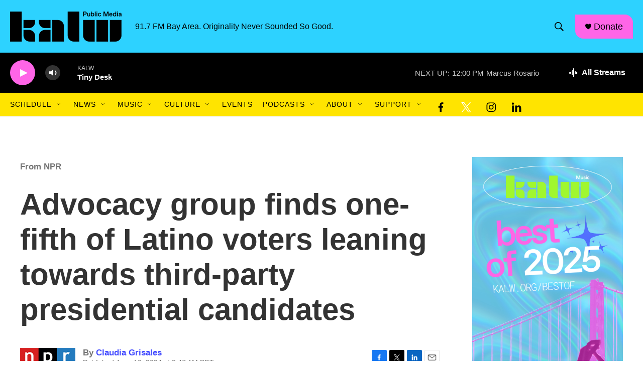

--- FILE ---
content_type: text/html; charset=utf-8
request_url: https://www.google.com/recaptcha/api2/aframe
body_size: 269
content:
<!DOCTYPE HTML><html><head><meta http-equiv="content-type" content="text/html; charset=UTF-8"></head><body><script nonce="-jPlwwJKgEvXgGqVK9P8Rg">/** Anti-fraud and anti-abuse applications only. See google.com/recaptcha */ try{var clients={'sodar':'https://pagead2.googlesyndication.com/pagead/sodar?'};window.addEventListener("message",function(a){try{if(a.source===window.parent){var b=JSON.parse(a.data);var c=clients[b['id']];if(c){var d=document.createElement('img');d.src=c+b['params']+'&rc='+(localStorage.getItem("rc::a")?sessionStorage.getItem("rc::b"):"");window.document.body.appendChild(d);sessionStorage.setItem("rc::e",parseInt(sessionStorage.getItem("rc::e")||0)+1);localStorage.setItem("rc::h",'1769284709151');}}}catch(b){}});window.parent.postMessage("_grecaptcha_ready", "*");}catch(b){}</script></body></html>

--- FILE ---
content_type: application/javascript
request_url: https://container.orionplatform.com/script/gtm.js?timestamp=1769284706538&orion_account=786&orion_version=4&orion_event=gtm.dom&orion_url=https%3A%2F%2Fwww.kalw.org%2Fnpr-news%2F2024-06-10%2Fadvocacy-group-finds-one-fifth-of-latino-voters-leaning-towards-third-party-presidential-candidates
body_size: 1073
content:
"use strict";(()=>{function r(c,a){let t=document.createElement("div");t.innerHTML=a,t.setAttribute("data-orion-script",c),Array.from(t.querySelectorAll("script")).forEach(n=>{var e;let o=document.createElement("script");Array.from(n.attributes).forEach(i=>{o.setAttribute(i.name,i.value)});let l=document.createTextNode(n.innerHTML);o.appendChild(l),(e=n.parentNode)==null||e.replaceChild(o,n)}),document.body.appendChild(t)}r("pixels-"+Date.now(),"\n<script>\n!function(f,b,e,v,n,t,s)\n{if(f.fbq)return;n=f.fbq=function(){n.callMethod?\nn.callMethod.apply(n,arguments):n.queue.push(arguments)};\nif(!f._fbq)f._fbq=n;n.push=n;n.loaded=!0;n.version='2.0';\nn.queue=[];t=b.createElement(e);t.async=!0;\nt.src=v;s=b.getElementsByTagName(e)[0];\ns.parentNode.insertBefore(t,s)}(window, document,'script',\n'https://connect.facebook.net/en_US/fbevents.js');\nfbq('init', '668306635774116');\nfbq('track', 'PageView');\n</script>\n<img src=\"https://www.facebook.com/tr?id=668306635774116&ev=PageView\" height=\"1\" width=\"1\" style=\"display:none\"/>\n\t\t\t<img src=\"https://container.orionplatform.com/track/pixel?account=786&type=facebook_page_view&id=668306635774116&url=https%3A%2F%2Fwww.kalw.org%2Fnpr-news%2F2024-06-10%2Fadvocacy-group-finds-one-fifth-of-latino-voters-leaning-towards-third-party-presidential-candidates\" style=\"display: none;\" /><iframe src=\"https://15720492.fls.doubleclick.net/activityi;src=15720492;type=invmedia;cat=kalw-0;ord=7905946422953.486?\" width=\"1\" height=\"1\" frameborder=\"0\" style=\"display:none\"></iframe><img src=\"https://container.orionplatform.com/track/pixel?account=786&type=dv360_page_view&id=15720492&url=https%3A%2F%2Fwww.kalw.org%2Fnpr-news%2F2024-06-10%2Fadvocacy-group-finds-one-fifth-of-latino-voters-leaning-towards-third-party-presidential-candidates\" style=\"display: none;\" />");})();
